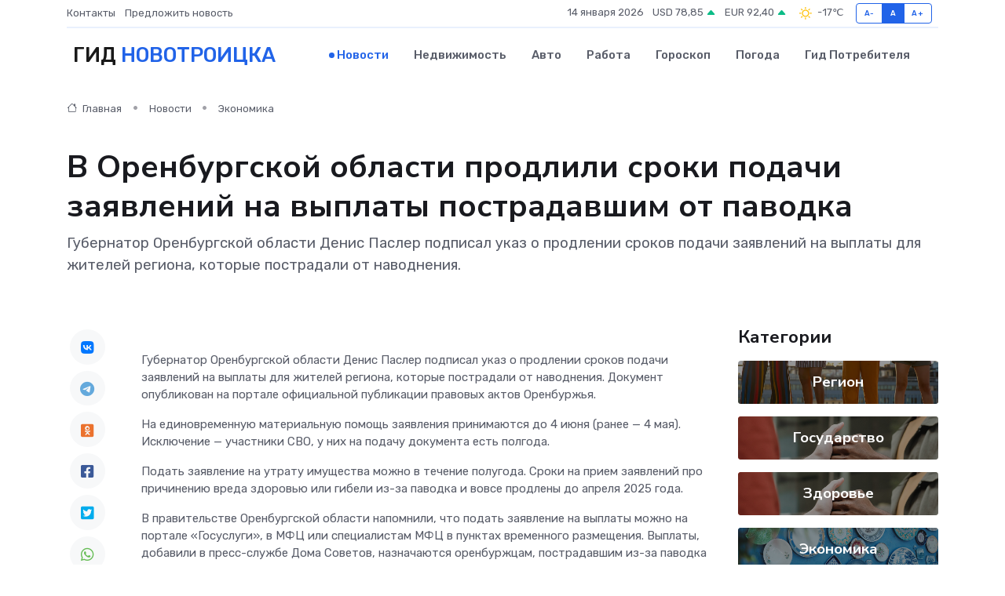

--- FILE ---
content_type: text/html; charset=UTF-8
request_url: https://novotroitsk-gid.ru/news/ekonomika/v-orenburgskoy-oblasti-prodlili-sroki-podachi-zayavleniy-na-vyplaty-postradavshim-ot-pavodka.htm
body_size: 9231
content:
<!DOCTYPE html>
<html lang="ru">
<head>
	<meta charset="utf-8">
	<meta name="csrf-token" content="aQ1c53XCgW5yUU2kWBbuu6MWzHlmSATgkHQQppmQ">
    <meta http-equiv="X-UA-Compatible" content="IE=edge">
    <meta name="viewport" content="width=device-width, initial-scale=1">
    <title>В Оренбургской области продлили сроки подачи заявлений на выплаты пострадавшим от паводка - новости Новотроицка</title>
    <meta name="description" property="description" content="Губернатор Оренбургской области Денис Паслер подписал указ о продлении сроков подачи заявлений на выплаты для жителей региона, которые пострадали от наводнения.">
    
    <meta property="fb:pages" content="105958871990207" />
    <link rel="shortcut icon" type="image/x-icon" href="https://novotroitsk-gid.ru/favicon.svg">
    <link rel="canonical" href="https://novotroitsk-gid.ru/news/ekonomika/v-orenburgskoy-oblasti-prodlili-sroki-podachi-zayavleniy-na-vyplaty-postradavshim-ot-pavodka.htm">
    <link rel="preconnect" href="https://fonts.gstatic.com">
    <link rel="dns-prefetch" href="https://fonts.googleapis.com">
    <link rel="dns-prefetch" href="https://pagead2.googlesyndication.com">
    <link rel="dns-prefetch" href="https://res.cloudinary.com">
    <link href="https://fonts.googleapis.com/css2?family=Nunito+Sans:wght@400;700&family=Rubik:wght@400;500;700&display=swap" rel="stylesheet">
    <link rel="stylesheet" type="text/css" href="https://novotroitsk-gid.ru/assets/font-awesome/css/all.min.css">
    <link rel="stylesheet" type="text/css" href="https://novotroitsk-gid.ru/assets/bootstrap-icons/bootstrap-icons.css">
    <link rel="stylesheet" type="text/css" href="https://novotroitsk-gid.ru/assets/tiny-slider/tiny-slider.css">
    <link rel="stylesheet" type="text/css" href="https://novotroitsk-gid.ru/assets/glightbox/css/glightbox.min.css">
    <link rel="stylesheet" type="text/css" href="https://novotroitsk-gid.ru/assets/plyr/plyr.css">
    <link id="style-switch" rel="stylesheet" type="text/css" href="https://novotroitsk-gid.ru/assets/css/style.css">
    <link rel="stylesheet" type="text/css" href="https://novotroitsk-gid.ru/assets/css/style2.css">

    <meta name="twitter:card" content="summary">
    <meta name="twitter:site" content="@mysite">
    <meta name="twitter:title" content="В Оренбургской области продлили сроки подачи заявлений на выплаты пострадавшим от паводка - новости Новотроицка">
    <meta name="twitter:description" content="Губернатор Оренбургской области Денис Паслер подписал указ о продлении сроков подачи заявлений на выплаты для жителей региона, которые пострадали от наводнения.">
    <meta name="twitter:creator" content="@mysite">
    <meta name="twitter:image:src" content="https://res.cloudinary.com/dvezwfrne/image/upload/r23flmtbatc65xchgzgl">
    <meta name="twitter:domain" content="novotroitsk-gid.ru">
    <meta name="twitter:card" content="summary_large_image" /><meta name="twitter:image" content="https://res.cloudinary.com/dvezwfrne/image/upload/r23flmtbatc65xchgzgl">

    <meta property="og:url" content="http://novotroitsk-gid.ru/news/ekonomika/v-orenburgskoy-oblasti-prodlili-sroki-podachi-zayavleniy-na-vyplaty-postradavshim-ot-pavodka.htm">
    <meta property="og:title" content="В Оренбургской области продлили сроки подачи заявлений на выплаты пострадавшим от паводка - новости Новотроицка">
    <meta property="og:description" content="Губернатор Оренбургской области Денис Паслер подписал указ о продлении сроков подачи заявлений на выплаты для жителей региона, которые пострадали от наводнения.">
    <meta property="og:type" content="website">
    <meta property="og:image" content="https://res.cloudinary.com/dvezwfrne/image/upload/r23flmtbatc65xchgzgl">
    <meta property="og:locale" content="ru_RU">
    <meta property="og:site_name" content="Гид Новотроицка">
    

    <link rel="image_src" href="https://res.cloudinary.com/dvezwfrne/image/upload/r23flmtbatc65xchgzgl" />

    <link rel="alternate" type="application/rss+xml" href="https://novotroitsk-gid.ru/feed" title="Новотроицк: гид, новости, афиша">
        <script async src="https://pagead2.googlesyndication.com/pagead/js/adsbygoogle.js"></script>
    <script>
        (adsbygoogle = window.adsbygoogle || []).push({
            google_ad_client: "ca-pub-0899253526956684",
            enable_page_level_ads: true
        });
    </script>
        
    
    
    
    <script>if (window.top !== window.self) window.top.location.replace(window.self.location.href);</script>
    <script>if(self != top) { top.location=document.location;}</script>

<!-- Google tag (gtag.js) -->
<script async src="https://www.googletagmanager.com/gtag/js?id=G-71VQP5FD0J"></script>
<script>
  window.dataLayer = window.dataLayer || [];
  function gtag(){dataLayer.push(arguments);}
  gtag('js', new Date());

  gtag('config', 'G-71VQP5FD0J');
</script>
</head>
<body>
<script type="text/javascript" > (function(m,e,t,r,i,k,a){m[i]=m[i]||function(){(m[i].a=m[i].a||[]).push(arguments)}; m[i].l=1*new Date();k=e.createElement(t),a=e.getElementsByTagName(t)[0],k.async=1,k.src=r,a.parentNode.insertBefore(k,a)}) (window, document, "script", "https://mc.yandex.ru/metrika/tag.js", "ym"); ym(54007762, "init", {}); ym(86840228, "init", { clickmap:true, trackLinks:true, accurateTrackBounce:true, webvisor:true });</script> <noscript><div><img src="https://mc.yandex.ru/watch/54007762" style="position:absolute; left:-9999px;" alt="" /><img src="https://mc.yandex.ru/watch/86840228" style="position:absolute; left:-9999px;" alt="" /></div></noscript>
<script type="text/javascript">
    new Image().src = "//counter.yadro.ru/hit?r"+escape(document.referrer)+((typeof(screen)=="undefined")?"":";s"+screen.width+"*"+screen.height+"*"+(screen.colorDepth?screen.colorDepth:screen.pixelDepth))+";u"+escape(document.URL)+";h"+escape(document.title.substring(0,150))+";"+Math.random();
</script>
<!-- Rating@Mail.ru counter -->
<script type="text/javascript">
var _tmr = window._tmr || (window._tmr = []);
_tmr.push({id: "3138453", type: "pageView", start: (new Date()).getTime()});
(function (d, w, id) {
  if (d.getElementById(id)) return;
  var ts = d.createElement("script"); ts.type = "text/javascript"; ts.async = true; ts.id = id;
  ts.src = "https://top-fwz1.mail.ru/js/code.js";
  var f = function () {var s = d.getElementsByTagName("script")[0]; s.parentNode.insertBefore(ts, s);};
  if (w.opera == "[object Opera]") { d.addEventListener("DOMContentLoaded", f, false); } else { f(); }
})(document, window, "topmailru-code");
</script><noscript><div>
<img src="https://top-fwz1.mail.ru/counter?id=3138453;js=na" style="border:0;position:absolute;left:-9999px;" alt="Top.Mail.Ru" />
</div></noscript>
<!-- //Rating@Mail.ru counter -->

<header class="navbar-light navbar-sticky header-static">
    <div class="navbar-top d-none d-lg-block small">
        <div class="container">
            <div class="d-md-flex justify-content-between align-items-center my-1">
                <!-- Top bar left -->
                <ul class="nav">
                    <li class="nav-item">
                        <a class="nav-link ps-0" href="https://novotroitsk-gid.ru/contacts">Контакты</a>
                    </li>
                    <li class="nav-item">
                        <a class="nav-link ps-0" href="https://novotroitsk-gid.ru/sendnews">Предложить новость</a>
                    </li>
                    
                </ul>
                <!-- Top bar right -->
                <div class="d-flex align-items-center">
                    
                    <ul class="list-inline mb-0 text-center text-sm-end me-3">
						<li class="list-inline-item">
							<span>14 января 2026</span>
						</li>
                        <li class="list-inline-item">
                            <a class="nav-link px-0" href="https://novotroitsk-gid.ru/currency">
                                <span>USD 78,85 <i class="bi bi-caret-up-fill text-success"></i></span>
                            </a>
						</li>
                        <li class="list-inline-item">
                            <a class="nav-link px-0" href="https://novotroitsk-gid.ru/currency">
                                <span>EUR 92,40 <i class="bi bi-caret-up-fill text-success"></i></span>
                            </a>
						</li>
						<li class="list-inline-item">
                            <a class="nav-link px-0" href="https://novotroitsk-gid.ru/pogoda">
                                <svg xmlns="http://www.w3.org/2000/svg" width="25" height="25" viewBox="0 0 30 30"><path fill="#FFC000" fill-rule="evenodd" d="M11.081 10.02L9.667 8.606a.5.5 0 0 0-.707 0l-.354.353a.502.502 0 0 0 0 .708l1.414 1.414a.502.502 0 0 0 .708 0l.353-.354a.5.5 0 0 0 0-.707m11.313 11.313l-1.414-1.414a.5.5 0 0 0-.707 0l-.353.354a.5.5 0 0 0 0 .707l1.414 1.414a.5.5 0 0 0 .707 0l.353-.353a.5.5 0 0 0 0-.708m-11.313-1.06l-.353-.354a.502.502 0 0 0-.708 0l-1.414 1.414a.502.502 0 0 0 0 .708l.354.353a.5.5 0 0 0 .707 0l1.414-1.414a.5.5 0 0 0 0-.707M22.394 8.959l-.353-.353a.5.5 0 0 0-.707 0L19.92 10.02a.5.5 0 0 0 0 .707l.353.354a.5.5 0 0 0 .707 0l1.414-1.414a.5.5 0 0 0 0-.708M8.5 14.75h-2a.5.5 0 0 0-.5.5v.5a.5.5 0 0 0 .5.5h2a.5.5 0 0 0 .5-.5v-.5a.5.5 0 0 0-.5-.5m16 0h-2a.5.5 0 0 0-.5.5v.5a.5.5 0 0 0 .5.5h2a.5.5 0 0 0 .5-.5v-.5a.5.5 0 0 0-.5-.5M15.75 22h-.5a.5.5 0 0 0-.5.5v2a.5.5 0 0 0 .5.5h.5a.5.5 0 0 0 .5-.5v-2a.5.5 0 0 0-.5-.5m0-16h-.5a.5.5 0 0 0-.5.5v2a.5.5 0 0 0 .5.5h.5a.5.5 0 0 0 .5-.5v-2a.5.5 0 0 0-.5-.5M10 15.5a5.5 5.5 0 1 0 11 0 5.5 5.5 0 0 0-11 0zm5.5-4c2.206 0 4 1.794 4 4s-1.794 4-4 4c-2.205 0-4-1.794-4-4s1.795-4 4-4zM0 0v30V0zm30 0v30V0z"></path></svg>
                                <span>-17&#8451;</span>
                            </a>
						</li>
					</ul>

                    <!-- Font size accessibility START -->
                    <div class="btn-group me-2" role="group" aria-label="font size changer">
                        <input type="radio" class="btn-check" name="fntradio" id="font-sm">
                        <label class="btn btn-xs btn-outline-primary mb-0" for="font-sm">A-</label>

                        <input type="radio" class="btn-check" name="fntradio" id="font-default" checked>
                        <label class="btn btn-xs btn-outline-primary mb-0" for="font-default">A</label>

                        <input type="radio" class="btn-check" name="fntradio" id="font-lg">
                        <label class="btn btn-xs btn-outline-primary mb-0" for="font-lg">A+</label>
                    </div>

                    
                </div>
            </div>
            <!-- Divider -->
            <div class="border-bottom border-2 border-primary opacity-1"></div>
        </div>
    </div>

    <!-- Logo Nav START -->
    <nav class="navbar navbar-expand-lg">
        <div class="container">
            <!-- Logo START -->
            <a class="navbar-brand" href="https://novotroitsk-gid.ru" style="text-align: end;">
                
                			<span class="ms-2 fs-3 text-uppercase fw-normal">Гид <span style="color: #2163e8;">Новотроицка</span></span>
                            </a>
            <!-- Logo END -->

            <!-- Responsive navbar toggler -->
            <button class="navbar-toggler ms-auto" type="button" data-bs-toggle="collapse"
                data-bs-target="#navbarCollapse" aria-controls="navbarCollapse" aria-expanded="false"
                aria-label="Toggle navigation">
                <span class="text-body h6 d-none d-sm-inline-block">Menu</span>
                <span class="navbar-toggler-icon"></span>
            </button>

            <!-- Main navbar START -->
            <div class="collapse navbar-collapse" id="navbarCollapse">
                <ul class="navbar-nav navbar-nav-scroll mx-auto">
                                        <li class="nav-item"> <a class="nav-link active" href="https://novotroitsk-gid.ru/news">Новости</a></li>
                                        <li class="nav-item"> <a class="nav-link" href="https://novotroitsk-gid.ru/realty">Недвижимость</a></li>
                                        <li class="nav-item"> <a class="nav-link" href="https://novotroitsk-gid.ru/auto">Авто</a></li>
                                        <li class="nav-item"> <a class="nav-link" href="https://novotroitsk-gid.ru/job">Работа</a></li>
                                        <li class="nav-item"> <a class="nav-link" href="https://novotroitsk-gid.ru/horoscope">Гороскоп</a></li>
                                        <li class="nav-item"> <a class="nav-link" href="https://novotroitsk-gid.ru/pogoda">Погода</a></li>
                                        <li class="nav-item"> <a class="nav-link" href="https://novotroitsk-gid.ru/poleznoe">Гид потребителя</a></li>
                                    </ul>
            </div>
            <!-- Main navbar END -->

            
        </div>
    </nav>
    <!-- Logo Nav END -->
</header>
    <main>
        <!-- =======================
                Main content START -->
        <section class="pt-3 pb-lg-5">
            <div class="container" data-sticky-container>
                <div class="row">
                    <!-- Main Post START -->
                    <div class="col-lg-9">
                        <!-- Categorie Detail START -->
                        <div class="mb-4">
							<nav aria-label="breadcrumb" itemscope itemtype="http://schema.org/BreadcrumbList">
								<ol class="breadcrumb breadcrumb-dots">
									<li class="breadcrumb-item" itemprop="itemListElement" itemscope itemtype="http://schema.org/ListItem">
										<meta itemprop="name" content="Гид Новотроицка">
										<meta itemprop="position" content="1">
										<meta itemprop="item" content="https://novotroitsk-gid.ru">
										<a itemprop="url" href="https://novotroitsk-gid.ru">
										<i class="bi bi-house me-1"></i> Главная
										</a>
									</li>
									<li class="breadcrumb-item" itemprop="itemListElement" itemscope itemtype="http://schema.org/ListItem">
										<meta itemprop="name" content="Новости">
										<meta itemprop="position" content="2">
										<meta itemprop="item" content="https://novotroitsk-gid.ru/news">
										<a itemprop="url" href="https://novotroitsk-gid.ru/news"> Новости</a>
									</li>
									<li class="breadcrumb-item" aria-current="page" itemprop="itemListElement" itemscope itemtype="http://schema.org/ListItem">
										<meta itemprop="name" content="Экономика">
										<meta itemprop="position" content="3">
										<meta itemprop="item" content="https://novotroitsk-gid.ru/news/ekonomika">
										<a itemprop="url" href="https://novotroitsk-gid.ru/news/ekonomika"> Экономика</a>
									</li>
									<li aria-current="page" itemprop="itemListElement" itemscope itemtype="http://schema.org/ListItem">
									<meta itemprop="name" content="В Оренбургской области продлили сроки подачи заявлений на выплаты пострадавшим от паводка">
									<meta itemprop="position" content="4" />
									<meta itemprop="item" content="https://novotroitsk-gid.ru/news/ekonomika/v-orenburgskoy-oblasti-prodlili-sroki-podachi-zayavleniy-na-vyplaty-postradavshim-ot-pavodka.htm">
									</li>
								</ol>
							</nav>
						
                        </div>
                    </div>
                </div>
                <div class="row align-items-center">
                                                        <!-- Content -->
                    <div class="col-md-12 mt-4 mt-md-0">
                                            <h1 class="display-6">В Оренбургской области продлили сроки подачи заявлений на выплаты пострадавшим от паводка</h1>
                        <p class="lead">Губернатор Оренбургской области Денис Паслер подписал указ о продлении сроков подачи заявлений на выплаты для жителей региона, которые пострадали от наводнения.</p>
                    </div>
				                                    </div>
            </div>
        </section>
        <!-- =======================
        Main START -->
        <section class="pt-0">
            <div class="container position-relative" data-sticky-container>
                <div class="row">
                    <!-- Left sidebar START -->
                    <div class="col-md-1">
                        <div class="text-start text-lg-center mb-5" data-sticky data-margin-top="80" data-sticky-for="767">
                            <style>
                                .fa-vk::before {
                                    color: #07f;
                                }
                                .fa-telegram::before {
                                    color: #64a9dc;
                                }
                                .fa-facebook-square::before {
                                    color: #3b5998;
                                }
                                .fa-odnoklassniki-square::before {
                                    color: #eb722e;
                                }
                                .fa-twitter-square::before {
                                    color: #00aced;
                                }
                                .fa-whatsapp::before {
                                    color: #65bc54;
                                }
                                .fa-viber::before {
                                    color: #7b519d;
                                }
                                .fa-moimir svg {
                                    background-color: #168de2;
                                    height: 18px;
                                    width: 18px;
                                    background-size: 18px 18px;
                                    border-radius: 4px;
                                    margin-bottom: 2px;
                                }
                            </style>
                            <ul class="nav text-white-force">
                                <li class="nav-item">
                                    <a class="nav-link icon-md rounded-circle m-1 p-0 fs-5 bg-light" href="https://vk.com/share.php?url=https://novotroitsk-gid.ru/news/ekonomika/v-orenburgskoy-oblasti-prodlili-sroki-podachi-zayavleniy-na-vyplaty-postradavshim-ot-pavodka.htm&title=В Оренбургской области продлили сроки подачи заявлений на выплаты пострадавшим от паводка - новости Новотроицка&utm_source=share" rel="nofollow" target="_blank">
                                        <i class="fab fa-vk align-middle text-body"></i>
                                    </a>
                                </li>
                                <li class="nav-item">
                                    <a class="nav-link icon-md rounded-circle m-1 p-0 fs-5 bg-light" href="https://t.me/share/url?url=https://novotroitsk-gid.ru/news/ekonomika/v-orenburgskoy-oblasti-prodlili-sroki-podachi-zayavleniy-na-vyplaty-postradavshim-ot-pavodka.htm&text=В Оренбургской области продлили сроки подачи заявлений на выплаты пострадавшим от паводка - новости Новотроицка&utm_source=share" rel="nofollow" target="_blank">
                                        <i class="fab fa-telegram align-middle text-body"></i>
                                    </a>
                                </li>
                                <li class="nav-item">
                                    <a class="nav-link icon-md rounded-circle m-1 p-0 fs-5 bg-light" href="https://connect.ok.ru/offer?url=https://novotroitsk-gid.ru/news/ekonomika/v-orenburgskoy-oblasti-prodlili-sroki-podachi-zayavleniy-na-vyplaty-postradavshim-ot-pavodka.htm&title=В Оренбургской области продлили сроки подачи заявлений на выплаты пострадавшим от паводка - новости Новотроицка&utm_source=share" rel="nofollow" target="_blank">
                                        <i class="fab fa-odnoklassniki-square align-middle text-body"></i>
                                    </a>
                                </li>
                                <li class="nav-item">
                                    <a class="nav-link icon-md rounded-circle m-1 p-0 fs-5 bg-light" href="https://www.facebook.com/sharer.php?src=sp&u=https://novotroitsk-gid.ru/news/ekonomika/v-orenburgskoy-oblasti-prodlili-sroki-podachi-zayavleniy-na-vyplaty-postradavshim-ot-pavodka.htm&title=В Оренбургской области продлили сроки подачи заявлений на выплаты пострадавшим от паводка - новости Новотроицка&utm_source=share" rel="nofollow" target="_blank">
                                        <i class="fab fa-facebook-square align-middle text-body"></i>
                                    </a>
                                </li>
                                <li class="nav-item">
                                    <a class="nav-link icon-md rounded-circle m-1 p-0 fs-5 bg-light" href="https://twitter.com/intent/tweet?text=В Оренбургской области продлили сроки подачи заявлений на выплаты пострадавшим от паводка - новости Новотроицка&url=https://novotroitsk-gid.ru/news/ekonomika/v-orenburgskoy-oblasti-prodlili-sroki-podachi-zayavleniy-na-vyplaty-postradavshim-ot-pavodka.htm&utm_source=share" rel="nofollow" target="_blank">
                                        <i class="fab fa-twitter-square align-middle text-body"></i>
                                    </a>
                                </li>
                                <li class="nav-item">
                                    <a class="nav-link icon-md rounded-circle m-1 p-0 fs-5 bg-light" href="https://api.whatsapp.com/send?text=В Оренбургской области продлили сроки подачи заявлений на выплаты пострадавшим от паводка - новости Новотроицка https://novotroitsk-gid.ru/news/ekonomika/v-orenburgskoy-oblasti-prodlili-sroki-podachi-zayavleniy-na-vyplaty-postradavshim-ot-pavodka.htm&utm_source=share" rel="nofollow" target="_blank">
                                        <i class="fab fa-whatsapp align-middle text-body"></i>
                                    </a>
                                </li>
                                <li class="nav-item">
                                    <a class="nav-link icon-md rounded-circle m-1 p-0 fs-5 bg-light" href="viber://forward?text=В Оренбургской области продлили сроки подачи заявлений на выплаты пострадавшим от паводка - новости Новотроицка https://novotroitsk-gid.ru/news/ekonomika/v-orenburgskoy-oblasti-prodlili-sroki-podachi-zayavleniy-na-vyplaty-postradavshim-ot-pavodka.htm&utm_source=share" rel="nofollow" target="_blank">
                                        <i class="fab fa-viber align-middle text-body"></i>
                                    </a>
                                </li>
                                <li class="nav-item">
                                    <a class="nav-link icon-md rounded-circle m-1 p-0 fs-5 bg-light" href="https://connect.mail.ru/share?url=https://novotroitsk-gid.ru/news/ekonomika/v-orenburgskoy-oblasti-prodlili-sroki-podachi-zayavleniy-na-vyplaty-postradavshim-ot-pavodka.htm&title=В Оренбургской области продлили сроки подачи заявлений на выплаты пострадавшим от паводка - новости Новотроицка&utm_source=share" rel="nofollow" target="_blank">
                                        <i class="fab fa-moimir align-middle text-body"><svg viewBox='0 0 24 24' xmlns='http://www.w3.org/2000/svg'><path d='M8.889 9.667a1.333 1.333 0 100-2.667 1.333 1.333 0 000 2.667zm6.222 0a1.333 1.333 0 100-2.667 1.333 1.333 0 000 2.667zm4.77 6.108l-1.802-3.028a.879.879 0 00-1.188-.307.843.843 0 00-.313 1.166l.214.36a6.71 6.71 0 01-4.795 1.996 6.711 6.711 0 01-4.792-1.992l.217-.364a.844.844 0 00-.313-1.166.878.878 0 00-1.189.307l-1.8 3.028a.844.844 0 00.312 1.166.88.88 0 001.189-.307l.683-1.147a8.466 8.466 0 005.694 2.18 8.463 8.463 0 005.698-2.184l.685 1.151a.873.873 0 001.189.307.844.844 0 00.312-1.166z' fill='#FFF' fill-rule='evenodd'/></svg></i>
                                    </a>
                                </li>
                                
                            </ul>
                        </div>
                    </div>
                    <!-- Left sidebar END -->

                    <!-- Main Content START -->
                    <div class="col-md-10 col-lg-8 mb-5">
                        <div class="mb-4">
                                                    </div>
                        <div itemscope itemtype="http://schema.org/NewsArticle">
                            <meta itemprop="headline" content="В Оренбургской области продлили сроки подачи заявлений на выплаты пострадавшим от паводка">
                            <meta itemprop="identifier" content="https://novotroitsk-gid.ru/1551">
                            <span itemprop="articleBody"><p>  Губернатор Оренбургской области Денис Паслер подписал указ о продлении сроков подачи заявлений на выплаты для жителей региона, которые пострадали от наводнения. Документ опубликован на портале официальной публикации правовых актов Оренбуржья.  </p> <p> На единовременную материальную помощь заявления принимаются до 4 июня (ранее — 4 мая). Исключение — участники СВО, у них на подачу документа есть полгода. </p> <p> Подать заявление на утрату имущества можно в течение полугода. Сроки на прием заявлений про причинению вреда здоровью или гибели из-за паводка и вовсе продлены до апреля 2025 года. </p> <p> В правительстве Оренбургской области напомнили, что подать заявление на выплаты можно на портале «Госуслуги», в МФЦ или специалистам МФЦ в пунктах временного размещения. Выплаты, добавили в пресс-службе Дома Советов, назначаются оренбуржцам, пострадавшим из-за паводка в Оренбургской области. </p> <p> Напомним, единовременная выплата составляет 20 или 10 тысяч рублей (20 получают те, у кого подтопило дома, 10 — те, кто из-за паводка остался без света или газа более чем на сутки). Выплата по имуществу составляет 50 или 100 тысяч рублей (частичная или полная утрата). </p> <p> За травму выплата составляет от 200 до 400 тысяч, за гибель человека из-за паводка — миллион, который в равных долях выплачивается близким погибшего. </p> <p> Напомним, сегодня объем выплат оренбуржцам&nbsp;   превысил миллиард рублей  . В основном это выплаты по 20 тысяч рублей — первичная компенсация за попадание в ЧС. </p> <br> <br> <br> <br> <br> <br> <br> <br></span>
                        </div>
                                                                        <div><a href="https://orenburg.media/?p=249388" target="_blank" rel="author">Источник</a></div>
                                                                        <div class="col-12 mt-3"><a href="https://novotroitsk-gid.ru/sendnews">Предложить новость</a></div>
                        <div class="col-12 mt-5">
                            <h2 class="my-3">Последние новости</h2>
                            <div class="row gy-4">
                                <!-- Card item START -->
<div class="col-sm-6">
    <div class="card" itemscope="" itemtype="http://schema.org/BlogPosting">
        <!-- Card img -->
        <div class="position-relative">
                        <img class="card-img" src="https://res.cloudinary.com/dvezwfrne/image/upload/c_fill,w_420,h_315,q_auto,g_face/awlfx4xffat2cer6vvl8" alt="Сменила регион, но не должность. Татьяна Савинова возглавила минздрав Свердловской области" itemprop="image">
                    </div>
        <div class="card-body px-0 pt-3" itemprop="name">
            <h4 class="card-title" itemprop="headline"><a href="https://novotroitsk-gid.ru/news/gosudarstvo/smenila-region-no-ne-dolzhnost-tatyana-savinova-vozglavila-minzdrav-sverdlovskoy-oblasti.htm"
                    class="btn-link text-reset fw-bold" itemprop="url">Сменила регион, но не должность. Татьяна Савинова возглавила минздрав Свердловской области</a></h4>
            <p class="card-text" itemprop="articleBody">Татьяна Савинова назначена министром здравоохранения Свердловской области и заняла пост заместителя губернатора по социальным вопросам.</p>
        </div>
        <meta itemprop="author" content="Редактор"/>
        <meta itemscope itemprop="mainEntityOfPage" itemType="https://schema.org/WebPage" itemid="https://novotroitsk-gid.ru/news/gosudarstvo/smenila-region-no-ne-dolzhnost-tatyana-savinova-vozglavila-minzdrav-sverdlovskoy-oblasti.htm"/>
        <meta itemprop="dateModified" content="2025-04-06"/>
        <meta itemprop="datePublished" content="2025-04-06"/>
    </div>
</div>
<!-- Card item END -->
<!-- Card item START -->
<div class="col-sm-6">
    <div class="card" itemscope="" itemtype="http://schema.org/BlogPosting">
        <!-- Card img -->
        <div class="position-relative">
                        <img class="card-img" src="https://res.cloudinary.com/dvezwfrne/image/upload/c_fill,w_420,h_315,q_auto,g_face/hdtggmqz4ptnfrtneyo8" alt="Что нам стоит дом восстановить?" itemprop="image">
                    </div>
        <div class="card-body px-0 pt-3" itemprop="name">
            <h4 class="card-title" itemprop="headline"><a href="https://novotroitsk-gid.ru/news/region/chto-nam-stoit-dom-vosstanovit.htm"
                    class="btn-link text-reset fw-bold" itemprop="url">Что нам стоит дом восстановить?</a></h4>
            <p class="card-text" itemprop="articleBody">Одним из тех, кто решился на восстановление затопленного дома, стал председатель Орского отделения ДОСААФ России Николай Филатов.</p>
        </div>
        <meta itemprop="author" content="Редактор"/>
        <meta itemscope itemprop="mainEntityOfPage" itemType="https://schema.org/WebPage" itemid="https://novotroitsk-gid.ru/news/region/chto-nam-stoit-dom-vosstanovit.htm"/>
        <meta itemprop="dateModified" content="2025-04-06"/>
        <meta itemprop="datePublished" content="2025-04-06"/>
    </div>
</div>
<!-- Card item END -->
<!-- Card item START -->
<div class="col-sm-6">
    <div class="card" itemscope="" itemtype="http://schema.org/BlogPosting">
        <!-- Card img -->
        <div class="position-relative">
                        <img class="card-img" src="https://res.cloudinary.com/dvezwfrne/image/upload/c_fill,w_420,h_315,q_auto,g_face/u2oyaeo3m7gdn2fbj3ws" alt="Эксклюзивно об инклюзивном" itemprop="image">
                    </div>
        <div class="card-body px-0 pt-3" itemprop="name">
            <h4 class="card-title" itemprop="headline"><a href="https://novotroitsk-gid.ru/news/region/eksklyuzivno-ob-inklyuzivnom.htm"
                    class="btn-link text-reset fw-bold" itemprop="url">Эксклюзивно об инклюзивном</a></h4>
            <p class="card-text" itemprop="articleBody">Представьте, что ваш ребенок не умеет общаться с окружающим миром. Ни с вами, ни со сверстниками, ни с чужими людьми.</p>
        </div>
        <meta itemprop="author" content="Редактор"/>
        <meta itemscope itemprop="mainEntityOfPage" itemType="https://schema.org/WebPage" itemid="https://novotroitsk-gid.ru/news/region/eksklyuzivno-ob-inklyuzivnom.htm"/>
        <meta itemprop="dateModified" content="2025-04-06"/>
        <meta itemprop="datePublished" content="2025-04-06"/>
    </div>
</div>
<!-- Card item END -->
<!-- Card item START -->
<div class="col-sm-6">
    <div class="card" itemscope="" itemtype="http://schema.org/BlogPosting">
        <!-- Card img -->
        <div class="position-relative">
            <img class="card-img" src="https://res.cloudinary.com/di7jztv5p/image/upload/c_fill,w_420,h_315,q_auto,g_face/gqei5n34zp6qzkg1iovk" alt="Когда скидки превращаются в ловушку: как маркетологи учат нас тратить" itemprop="image">
        </div>
        <div class="card-body px-0 pt-3" itemprop="name">
            <h4 class="card-title" itemprop="headline"><a href="https://ulan-ude-city.ru/news/ekonomika/kogda-skidki-prevraschayutsya-v-lovushku-kak-marketologi-uchat-nas-tratit.htm" class="btn-link text-reset fw-bold" itemprop="url">Когда скидки превращаются в ловушку: как маркетологи учат нас тратить</a></h4>
            <p class="card-text" itemprop="articleBody">Почему “-50% только сегодня” не всегда значит выгоду, как скидки играют на эмоциях и почему даже рациональные люди становятся жертвами маркетинговых трюков.</p>
        </div>
        <meta itemprop="author" content="Редактор"/>
        <meta itemscope itemprop="mainEntityOfPage" itemType="https://schema.org/WebPage" itemid="https://ulan-ude-city.ru/news/ekonomika/kogda-skidki-prevraschayutsya-v-lovushku-kak-marketologi-uchat-nas-tratit.htm"/>
        <meta itemprop="dateModified" content="2026-01-14"/>
        <meta itemprop="datePublished" content="2026-01-14"/>
    </div>
</div>
<!-- Card item END -->
                            </div>
                        </div>
						<div class="col-12 bg-primary bg-opacity-10 p-2 mt-3 rounded">
							Здесь вы найдете свежие и актуальные <a href="https://moscow-ru.ru">новости в Москве</a>, охватывающие все важные события в городе
						</div>
                        <!-- Comments START -->
                        <div class="mt-5">
                            <h3>Комментарии (0)</h3>
                        </div>
                        <!-- Comments END -->
                        <!-- Reply START -->
                        <div>
                            <h3>Добавить комментарий</h3>
                            <small>Ваш email не публикуется. Обязательные поля отмечены *</small>
                            <form class="row g-3 mt-2">
                                <div class="col-md-6">
                                    <label class="form-label">Имя *</label>
                                    <input type="text" class="form-control" aria-label="First name">
                                </div>
                                <div class="col-md-6">
                                    <label class="form-label">Email *</label>
                                    <input type="email" class="form-control">
                                </div>
                                <div class="col-12">
                                    <label class="form-label">Текст комментария *</label>
                                    <textarea class="form-control" rows="3"></textarea>
                                </div>
                                <div class="col-12">
                                    <button type="submit" class="btn btn-primary">Оставить комментарий</button>
                                </div>
                            </form>
                        </div>
                        <!-- Reply END -->
                    </div>
                    <!-- Main Content END -->
                    <!-- Right sidebar START -->
                    <div class="col-lg-3 d-none d-lg-block">
                        <div data-sticky data-margin-top="80" data-sticky-for="991">
                            <!-- Categories -->
                            <div>
                                <h4 class="mb-3">Категории</h4>
                                                                    <!-- Category item -->
                                    <div class="text-center mb-3 card-bg-scale position-relative overflow-hidden rounded"
                                        style="background-image:url(https://novotroitsk-gid.ru/assets/images/blog/4by3/07.jpg); background-position: center left; background-size: cover;">
                                        <div class="bg-dark-overlay-4 p-3">
                                            <a href="https://novotroitsk-gid.ru/news/region"
                                                class="stretched-link btn-link fw-bold text-white h5">Регион</a>
                                        </div>
                                    </div>
                                                                    <!-- Category item -->
                                    <div class="text-center mb-3 card-bg-scale position-relative overflow-hidden rounded"
                                        style="background-image:url(https://novotroitsk-gid.ru/assets/images/blog/4by3/09.jpg); background-position: center left; background-size: cover;">
                                        <div class="bg-dark-overlay-4 p-3">
                                            <a href="https://novotroitsk-gid.ru/news/gosudarstvo"
                                                class="stretched-link btn-link fw-bold text-white h5">Государство</a>
                                        </div>
                                    </div>
                                                                    <!-- Category item -->
                                    <div class="text-center mb-3 card-bg-scale position-relative overflow-hidden rounded"
                                        style="background-image:url(https://novotroitsk-gid.ru/assets/images/blog/4by3/09.jpg); background-position: center left; background-size: cover;">
                                        <div class="bg-dark-overlay-4 p-3">
                                            <a href="https://novotroitsk-gid.ru/news/zdorove"
                                                class="stretched-link btn-link fw-bold text-white h5">Здоровье</a>
                                        </div>
                                    </div>
                                                                    <!-- Category item -->
                                    <div class="text-center mb-3 card-bg-scale position-relative overflow-hidden rounded"
                                        style="background-image:url(https://novotroitsk-gid.ru/assets/images/blog/4by3/02.jpg); background-position: center left; background-size: cover;">
                                        <div class="bg-dark-overlay-4 p-3">
                                            <a href="https://novotroitsk-gid.ru/news/ekonomika"
                                                class="stretched-link btn-link fw-bold text-white h5">Экономика</a>
                                        </div>
                                    </div>
                                                                    <!-- Category item -->
                                    <div class="text-center mb-3 card-bg-scale position-relative overflow-hidden rounded"
                                        style="background-image:url(https://novotroitsk-gid.ru/assets/images/blog/4by3/02.jpg); background-position: center left; background-size: cover;">
                                        <div class="bg-dark-overlay-4 p-3">
                                            <a href="https://novotroitsk-gid.ru/news/politika"
                                                class="stretched-link btn-link fw-bold text-white h5">Политика</a>
                                        </div>
                                    </div>
                                                                    <!-- Category item -->
                                    <div class="text-center mb-3 card-bg-scale position-relative overflow-hidden rounded"
                                        style="background-image:url(https://novotroitsk-gid.ru/assets/images/blog/4by3/07.jpg); background-position: center left; background-size: cover;">
                                        <div class="bg-dark-overlay-4 p-3">
                                            <a href="https://novotroitsk-gid.ru/news/nauka-i-obrazovanie"
                                                class="stretched-link btn-link fw-bold text-white h5">Наука и Образование</a>
                                        </div>
                                    </div>
                                                                    <!-- Category item -->
                                    <div class="text-center mb-3 card-bg-scale position-relative overflow-hidden rounded"
                                        style="background-image:url(https://novotroitsk-gid.ru/assets/images/blog/4by3/08.jpg); background-position: center left; background-size: cover;">
                                        <div class="bg-dark-overlay-4 p-3">
                                            <a href="https://novotroitsk-gid.ru/news/proisshestviya"
                                                class="stretched-link btn-link fw-bold text-white h5">Происшествия</a>
                                        </div>
                                    </div>
                                                                    <!-- Category item -->
                                    <div class="text-center mb-3 card-bg-scale position-relative overflow-hidden rounded"
                                        style="background-image:url(https://novotroitsk-gid.ru/assets/images/blog/4by3/02.jpg); background-position: center left; background-size: cover;">
                                        <div class="bg-dark-overlay-4 p-3">
                                            <a href="https://novotroitsk-gid.ru/news/religiya"
                                                class="stretched-link btn-link fw-bold text-white h5">Религия</a>
                                        </div>
                                    </div>
                                                                    <!-- Category item -->
                                    <div class="text-center mb-3 card-bg-scale position-relative overflow-hidden rounded"
                                        style="background-image:url(https://novotroitsk-gid.ru/assets/images/blog/4by3/01.jpg); background-position: center left; background-size: cover;">
                                        <div class="bg-dark-overlay-4 p-3">
                                            <a href="https://novotroitsk-gid.ru/news/kultura"
                                                class="stretched-link btn-link fw-bold text-white h5">Культура</a>
                                        </div>
                                    </div>
                                                                    <!-- Category item -->
                                    <div class="text-center mb-3 card-bg-scale position-relative overflow-hidden rounded"
                                        style="background-image:url(https://novotroitsk-gid.ru/assets/images/blog/4by3/09.jpg); background-position: center left; background-size: cover;">
                                        <div class="bg-dark-overlay-4 p-3">
                                            <a href="https://novotroitsk-gid.ru/news/sport"
                                                class="stretched-link btn-link fw-bold text-white h5">Спорт</a>
                                        </div>
                                    </div>
                                                                    <!-- Category item -->
                                    <div class="text-center mb-3 card-bg-scale position-relative overflow-hidden rounded"
                                        style="background-image:url(https://novotroitsk-gid.ru/assets/images/blog/4by3/03.jpg); background-position: center left; background-size: cover;">
                                        <div class="bg-dark-overlay-4 p-3">
                                            <a href="https://novotroitsk-gid.ru/news/obschestvo"
                                                class="stretched-link btn-link fw-bold text-white h5">Общество</a>
                                        </div>
                                    </div>
                                                            </div>
                        </div>
                    </div>
                    <!-- Right sidebar END -->
                </div>
        </section>
    </main>
<footer class="bg-dark pt-5">
    
    <!-- Footer copyright START -->
    <div class="bg-dark-overlay-3 mt-5">
        <div class="container">
            <div class="row align-items-center justify-content-md-between py-4">
                <div class="col-md-6">
                    <!-- Copyright -->
                    <div class="text-center text-md-start text-primary-hover text-muted">
                        &#169;2026 Новотроицк. Все права защищены.
                    </div>
                </div>
                
            </div>
        </div>
    </div>
    <!-- Footer copyright END -->
    <script type="application/ld+json">
        {"@context":"https:\/\/schema.org","@type":"Organization","name":"\u041d\u043e\u0432\u043e\u0442\u0440\u043e\u0438\u0446\u043a - \u0433\u0438\u0434, \u043d\u043e\u0432\u043e\u0441\u0442\u0438, \u0430\u0444\u0438\u0448\u0430","url":"https:\/\/novotroitsk-gid.ru","sameAs":["https:\/\/vk.com\/public225082525","https:\/\/t.me\/novotroitsk_gid"]}
    </script>
</footer>
<!-- Back to top -->
<div class="back-top"><i class="bi bi-arrow-up-short"></i></div>
<script src="https://novotroitsk-gid.ru/assets/bootstrap/js/bootstrap.bundle.min.js"></script>
<script src="https://novotroitsk-gid.ru/assets/tiny-slider/tiny-slider.js"></script>
<script src="https://novotroitsk-gid.ru/assets/sticky-js/sticky.min.js"></script>
<script src="https://novotroitsk-gid.ru/assets/glightbox/js/glightbox.min.js"></script>
<script src="https://novotroitsk-gid.ru/assets/plyr/plyr.js"></script>
<script src="https://novotroitsk-gid.ru/assets/js/functions.js"></script>
<script src="https://yastatic.net/share2/share.js" async></script>
<script defer src="https://static.cloudflareinsights.com/beacon.min.js/vcd15cbe7772f49c399c6a5babf22c1241717689176015" integrity="sha512-ZpsOmlRQV6y907TI0dKBHq9Md29nnaEIPlkf84rnaERnq6zvWvPUqr2ft8M1aS28oN72PdrCzSjY4U6VaAw1EQ==" data-cf-beacon='{"version":"2024.11.0","token":"a0d9cc0af37d4606ab68bf935e92d046","r":1,"server_timing":{"name":{"cfCacheStatus":true,"cfEdge":true,"cfExtPri":true,"cfL4":true,"cfOrigin":true,"cfSpeedBrain":true},"location_startswith":null}}' crossorigin="anonymous"></script>
</body>
</html>


--- FILE ---
content_type: text/html; charset=utf-8
request_url: https://www.google.com/recaptcha/api2/aframe
body_size: 265
content:
<!DOCTYPE HTML><html><head><meta http-equiv="content-type" content="text/html; charset=UTF-8"></head><body><script nonce="p7vdAi37iShIpGnPr4RNyg">/** Anti-fraud and anti-abuse applications only. See google.com/recaptcha */ try{var clients={'sodar':'https://pagead2.googlesyndication.com/pagead/sodar?'};window.addEventListener("message",function(a){try{if(a.source===window.parent){var b=JSON.parse(a.data);var c=clients[b['id']];if(c){var d=document.createElement('img');d.src=c+b['params']+'&rc='+(localStorage.getItem("rc::a")?sessionStorage.getItem("rc::b"):"");window.document.body.appendChild(d);sessionStorage.setItem("rc::e",parseInt(sessionStorage.getItem("rc::e")||0)+1);localStorage.setItem("rc::h",'1768382060612');}}}catch(b){}});window.parent.postMessage("_grecaptcha_ready", "*");}catch(b){}</script></body></html>